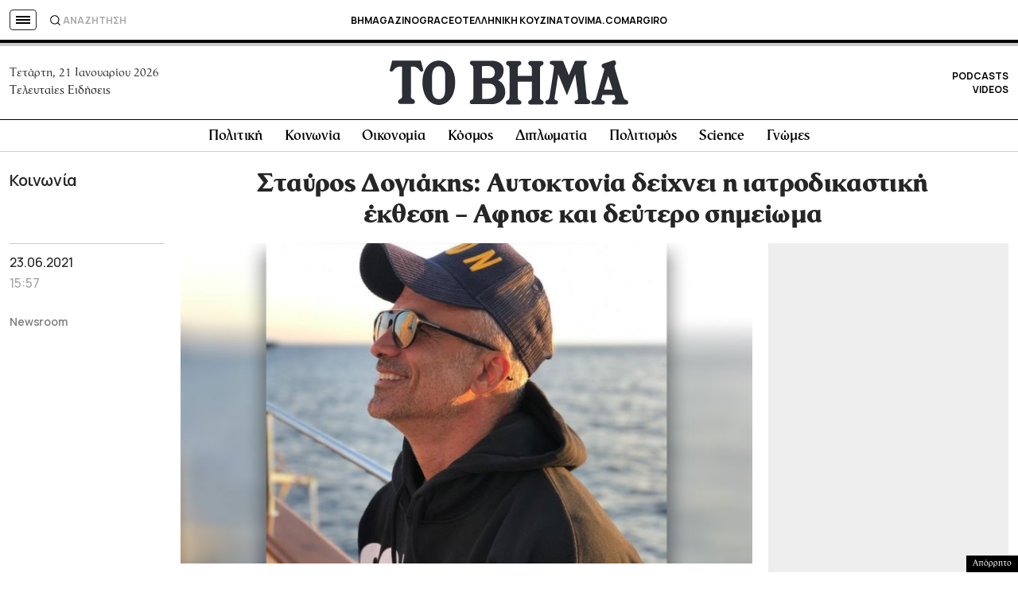

--- FILE ---
content_type: text/html; charset=utf-8
request_url: https://www.google.com/recaptcha/api2/aframe
body_size: 185
content:
<!DOCTYPE HTML><html><head><meta http-equiv="content-type" content="text/html; charset=UTF-8"></head><body><script nonce="JI61OAYJWOHJzpqe5M6n2w">/** Anti-fraud and anti-abuse applications only. See google.com/recaptcha */ try{var clients={'sodar':'https://pagead2.googlesyndication.com/pagead/sodar?'};window.addEventListener("message",function(a){try{if(a.source===window.parent){var b=JSON.parse(a.data);var c=clients[b['id']];if(c){var d=document.createElement('img');d.src=c+b['params']+'&rc='+(localStorage.getItem("rc::a")?sessionStorage.getItem("rc::b"):"");window.document.body.appendChild(d);sessionStorage.setItem("rc::e",parseInt(sessionStorage.getItem("rc::e")||0)+1);localStorage.setItem("rc::h",'1769023345074');}}}catch(b){}});window.parent.postMessage("_grecaptcha_ready", "*");}catch(b){}</script></body></html>

--- FILE ---
content_type: application/javascript; charset=utf-8
request_url: https://fundingchoicesmessages.google.com/f/AGSKWxXSpnJCTZV1vcV7yRauYyd3QS0shbrFZ0yv4tnyOVuHJeIVzL31fLtOO3w7AfAZnRR39FN2m3qbT9E26t6fA6RLOhvbhBd39mDCxdnAkfYc39SS7qFzwnncEjYmN3NY1wvqdXXewaff7KaQWMYI7vxSwgTHgIWz3UOm6NHKN3_R9aQmEFwcsPXz9b0V/_/ad-refresh./dmcads_/stuff/ad-/ads-admin./ad?channel=
body_size: -1291
content:
window['8096255c-3dfa-47e7-8a4b-f70161339ae4'] = true;